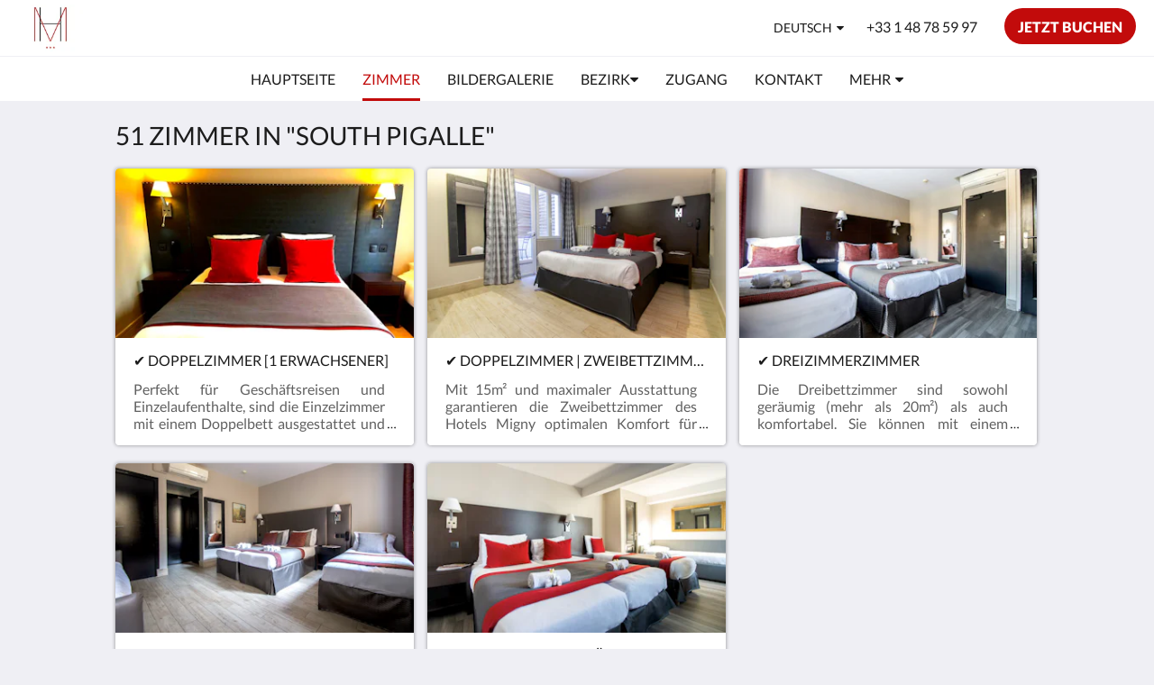

--- FILE ---
content_type: text/html
request_url: https://www.hotelmigny.com/de/zimmer-hotel-migny-paris.html
body_size: 9408
content:
<!doctype html><html lang="de" class="no-js"><head prefix="og: http://ogp.me/ns#"><meta charset="utf-8"><meta http-equiv="X-UA-Compatible" content="IE=edge"><meta name="viewport" content="width=device-width, initial-scale=1, maximum-scale=5"><link rel="icon" type="image/x-icon" href="//webbox-assets.siteminder.com/assets/images/favicon-home.ico"><title>Zimmer | Hotel Migny | Hotel Migny Opéra Montmartre</title><link rel="canonical" href="https://www.hotelmigny.com/de/zimmer-hotel-migny-paris.html"><link rel="alternate" hreflang="en" href="https://www.hotelmigny.com/rooms-Hotel-Migny-Paris.html"><link rel="alternate" hreflang="fr" href="https://www.hotelmigny.com/fr/chambres-hotel-migny-paris.html"><link rel="alternate" hreflang="de" href="https://www.hotelmigny.com/de/zimmer-hotel-migny-paris.html"><link rel="alternate" hreflang="it" href="https://www.hotelmigny.com/it/camere-hotel-migny-parigi.html"><link rel="alternate" hreflang="ru" href="https://www.hotelmigny.com/ru/rooms.html"><link rel="alternate" hreflang="es" href="https://www.hotelmigny.com/es/habitaciones-hotel-migny-paris.html"><meta name="robots" content="index, follow"><meta name="author" content="Hotel Migny Opéra Montmartre"><meta name="description" content="Das Hotel Migny begrüßt Sie 24 Stunden am Tag im Herzen von &quot;South Pigalle&quot;. Entdecken Sie unsere komfortablen und 51 klimatisierten Zimmer für 1 bis 5 Pers."><meta name="keywords" content="hôtel Paris 9, hôtel Montmartre, hôtel Pigalle, hôtel Opéra Paris, hôtel proche Sacré-Cœur, hôtel proche Moulin Rouge, hôtel familial Paris, hôtel avec WiFi, hôtel petit-déjeuner, réserver hôtel Paris, best hotel in Paris"><meta property="og:title" content="Zimmer | Hotel Migny"><meta property="og:type" content="website"><meta name="og:description" content="Das Hotel Migny begrüßt Sie 24 Stunden am Tag im Herzen von &quot;South Pigalle&quot;. Entdecken Sie unsere komfortablen und 51 klimatisierten Zimmer für 1 bis 5 Pers."><meta name="og:site_name" content="www.hotelmigny.com"><meta property="og:locale:alternate" content="en"><meta property="og:locale:alternate" content="fr"><meta name="og:locale" content="de"><meta property="og:locale:alternate" content="it"><meta property="og:locale:alternate" content="ru"><meta property="og:locale:alternate" content="es"><meta property="og:url" content="https://www.hotelmigny.com/de/zimmer-hotel-migny-paris.html"><meta property="og:image" content="http://webbox.imgix.net/images/cwcmhcgsrqxdcwxn/9d0cbf67-a033-4c4b-9901-e4071e45cc16.jpg"><meta name="google-site-verification" content="mqtzVejrPXMFioLl-HZmUbeoLn0HXdMvNVyGuTv0meE"><style>
    :root {
        --color1: #C20B0B;
        --color1darken20: #9b0808;
        --color1lighten20:#e80d0d;
        --color1lighten10:#d50c0c;
        --color2: #ffffff;
    }
</style><link rel="stylesheet" href="//webbox-assets.siteminder.com/assets/themes/css/themeAllycolorPaletteCustom-b12dc44d2b2bc9fe1c72a09e4e0a21d3.css"><script defer>window.smcv=window.smcv||{},window.smcv.fireWhenReady=function(n,e){var r,c=0,i=setInterval(function(){try{20===++c&&(console.warn(n+" failed indefinitely. "),clearInterval(i)),r=n.split(".").reduce(function(n,e){return n[e]},window)}catch(e){console.info("retrying..."+c+" "+n)}void 0!==r&&(e(),clearInterval(i))},500)};</script><script>
    window.propertyId= "30c3577a-8114-11e5-a029-02602716bbb1";
</script><script>(function(w,d,s,l,i){w[l]=w[l]||[];w[l].push({'gtm.start':
            new Date().getTime(),event:'gtm.js'});var f=d.getElementsByTagName(s)[0],
        j=d.createElement(s),dl=l!='dataLayer'?'&l='+l:'';j.async=true;j.src=
        'https://www.googletagmanager.com/gtm.js?id='+i+dl;f.parentNode.insertBefore(j,f);
    })(window,document,'script','dataLayer','GTM-WD6VSBF');</script><script defer>
    function initMap() {}
</script><link rel="stylesheet" type="text/css" href="//cdn.jsdelivr.net/npm/swiper@4.0.7/dist/css/swiper.min.css"><link rel="stylesheet" type="text/css" href="//cdn.jsdelivr.net/npm/photoswipe@4.1.2/dist/photoswipe.css"><link rel="stylesheet" type="text/css" href="//cdn.jsdelivr.net/npm/photoswipe@4.1.2/dist/default-skin/default-skin.css"><script type="application/ld+json">{"@context":"http://schema.org","@type":"ItemList","itemListElement":[{"@type":"ListItem","position":1,"url":"https://www.hotelmigny.com/de/zimmer-hotel-migny-paris/doppelzimmer-1-erwachsener.html"},{"@type":"ListItem","position":2,"url":"https://www.hotelmigny.com/de/zimmer-hotel-migny-paris/doppelzimmer-zweibettzimmer.html"},{"@type":"ListItem","position":3,"url":"https://www.hotelmigny.com/de/zimmer-hotel-migny-paris/dreizimmerzimmer.html"},{"@type":"ListItem","position":4,"url":"https://www.hotelmigny.com/de/zimmer-hotel-migny-paris/vierbettzimmer.html"},{"@type":"ListItem","position":5,"url":"https://www.hotelmigny.com/de/zimmer-hotel-migny-paris/familienzimmer-fur-5-personen.html"}]}</script><script type="application/ld+json">{"@context": "http://schema.org","@type": "Hotel","description": "Hôtel Migny Opéra Montmartre - Offizielle Website© → Bester Garantiepreis ✅","hasMap": "https://maps.googleapis.com/maps/api/staticmap?zoom=15&center=48.88060122,2.33909346&size=1600x1200&sensor=false&markers=color:blue%7c48.88060122,2.33909346","address": {"@type": "PostalAddress","addressLocality": "Paris","addressRegion": "Pigalle","postalCode": "75009","streetAddress": "13 Rue Victor Massé","addressCountry": "France"},"geo": {"@type": "GeoCoordinates","latitude": 48.88060122,"longitude": 2.33909346},"telephone": "+33 1 48 78 59 97","url": "https://www.hotelmigny.com","name": "Hotel Migny Opéra Montmartre","starRating": { "@type": "Rating", "ratingValue" : "3.0" }}</script></head><body class="horizontal_logo themeAlly colorPaletteCustom typography1 buttonStyle3 page-rooms lang-de"><header class="navbar navbar-fixed-top navbar-main"><nav class="menu_button"><a href="#" id="menubutton" type="button" class="navbar-toggle" aria-haspopup="true" aria-controls="hamburgerMenu"><span class="sr-only">Toggle navigation</span><span class="icon-bar"></span><span class="icon-bar"></span><span class="icon-bar"></span></a><ul id="hamburgerMenu" role="menu" aria-labelledby="menubutton"><li role="presentation" class="menuitem-language-switcher"><a type="menuitem" class="btn-language-switcher" id="languageSwitcher-f01504e29bf94bcc889fd7b4f278d4ea" aria-haspopup="true" aria-controls="languageMenu-f01504e29bf94bcc889fd7b4f278d4ea"><span aria-labelledby="languageSwitcher-f01504e29bf94bcc889fd7b4f278d4ea" class="pull-left btn-language-switcher_label"><span class="languageCode">Deutsch</span></span></a><select name="ddlLanguages" id="ddlLanguages-f01504e29bf94bcc889fd7b4f278d4ea" class="languages-native-dropdown" onchange="switchLanguage(this)"><option value="/rooms-Hotel-Migny-Paris.html">English</option><option value="/fr/chambres-hotel-migny-paris.html">Français</option><option value="/de/zimmer-hotel-migny-paris.html" selected>Deutsch</option><option value="/it/camere-hotel-migny-parigi.html">Italiano</option><option value="/ru/rooms.html">Русский</option><option value="/es/habitaciones-hotel-migny-paris.html">Español</option></select><ul id="languageMenu-f01504e29bf94bcc889fd7b4f278d4ea" class="dropdown-menu language-dropdown-menu" aria-labelledby="languageSwitcher"><li class="language-dropdown-menu__item"><a class="language-dropdown-menu__item-link " hreflang="en" href="/rooms-Hotel-Migny-Paris.html"><span class="language-label">English</span></a></li><li class="language-dropdown-menu__item"><a class="language-dropdown-menu__item-link " hreflang="fr" href="/fr/chambres-hotel-migny-paris.html"><span class="language-label">Français</span></a></li><li class="language-dropdown-menu__item"><a class="language-dropdown-menu__item-link current" hreflang="de" href="/de/zimmer-hotel-migny-paris.html"><span class="language-label">Deutsch</span></a></li><li class="language-dropdown-menu__item"><a class="language-dropdown-menu__item-link " hreflang="it" href="/it/camere-hotel-migny-parigi.html"><span class="language-label">Italiano</span></a></li><li class="language-dropdown-menu__item"><a class="language-dropdown-menu__item-link " hreflang="ru" href="/ru/rooms.html"><span class="language-label">Русский</span></a></li><li class="language-dropdown-menu__item"><a class="language-dropdown-menu__item-link " hreflang="es" href="/es/habitaciones-hotel-migny-paris.html"><span class="language-label">Español</span></a></li></ul></li><li role="presentation" class=" "><a role="menuitem" tabindex="0" href="/de/index.html"><span tabindex="-1">Hauptseite</span></a></li><li role="presentation" class=" active"><a role="menuitem" tabindex="0" href="/de/zimmer-hotel-migny-paris.html"><span tabindex="-1">Zimmer</span></a></li><li role="presentation" class=" "><a role="menuitem" tabindex="0" href="/de/bildergalerie-hotel-migny-paris.html"><span tabindex="-1">Bildergalerie</span></a></li><li role="presentation" class=" "><a role="menuitem" tabindex="0" href="/de/bezirk-hotel-migny-paris.html"><span tabindex="-1">Bezirk</span></a></li><li role="presentation" class=" "><a role="menuitem" tabindex="0" href="/de/wie-anmelden-hotel-migny-paris.html"><span tabindex="-1">Zugang</span></a></li><li role="presentation" class=" "><a role="menuitem" tabindex="0" href="/de/kontakt-hotel-migny-paris.html"><span tabindex="-1">Kontakt</span></a></li><li role="presentation" class="hidden-md hidden-lg "><a role="menuitem" tabindex="0" href="/de/karte.html"><span tabindex="-1">KARTE HOTEL MIGNY PARIS</span></a></li><li role="presentation" class="hidden-md hidden-lg "><a role="menuitem" tabindex="0" href="/de/questions.html"><span tabindex="-1">HÄUFIG GESTELLTE FRAGEN❓</span></a></li><li role="presentation" class="hidden-md hidden-lg "><a role="menuitem" tabindex="0" href="/de/blog.html"><span tabindex="-1">Blog</span></a></li><li class="more-link visible-md visible-lg visible-md visible-lg visible-md visible-lg"><a href="#" role="menuitem" aria-haspopup="true" aria-expanded="false" tabindex="0"><span tabindex="-1"> Mehr <i class="fa fa-caret-down" aria-hidden="true"></i></span></a><ul role="menu" aria-label="Mehr"><li role="presentation" class="visible-md visible-lg "><a role="menuitem" tabindex="0" href="/de/karte.html"><span tabindex="-1">KARTE HOTEL MIGNY PARIS</span></a></li><li role="presentation" class="visible-md visible-lg "><a role="menuitem" tabindex="0" href="/de/questions.html"><span tabindex="-1">HÄUFIG GESTELLTE FRAGEN❓</span></a></li><li role="presentation" class="visible-md visible-lg "><a role="menuitem" tabindex="0" href="/de/blog.html"><span tabindex="-1">Blog</span></a></li></ul></li></ul></nav><div class="logo logo--landscape"><a href="/de/index.html"><picture class="visible-xs logo-xs"><source data-srcset="//webbox.imgix.net/images/cwcmhcgsrqxdcwxn/2411aec1-fb4d-48ed-8384-fb9a8238959c.jpg?auto=format,compress&amp;fit=crop&amp;crop=entropy&amp;h=34&amp;q=55 1x, //webbox.imgix.net/images/cwcmhcgsrqxdcwxn/2411aec1-fb4d-48ed-8384-fb9a8238959c.jpg?auto=format,compress&amp;fit=crop&amp;crop=entropy&amp;h=34&amp;dpr=2&amp;q=20 2x"><img class="logo-img visible-xs lazyload" src="//webbox.imgix.net/images/cwcmhcgsrqxdcwxn/2411aec1-fb4d-48ed-8384-fb9a8238959c.jpg?auto=format,compress&amp;fit=crop&amp;crop=entropy&amp;h=34&amp;q=55" alt="Hotel Migny Opéra Montmartre"></picture><picture class="hidden-xs logo-md"><source data-srcset="//webbox.imgix.net/images/cwcmhcgsrqxdcwxn/2411aec1-fb4d-48ed-8384-fb9a8238959c.jpg?auto=format,compress&amp;fit=crop&amp;crop=entropy&amp;h=80&amp;q=55 1x, //webbox.imgix.net/images/cwcmhcgsrqxdcwxn/2411aec1-fb4d-48ed-8384-fb9a8238959c.jpg?auto=format,compress&amp;fit=crop&amp;crop=entropy&amp;h=80&amp;dpr=2&amp;q=20 2x"><img class="logo-img hidden-xs lazyload" src="//webbox.imgix.net/images/cwcmhcgsrqxdcwxn/2411aec1-fb4d-48ed-8384-fb9a8238959c.jpg?auto=format,compress&amp;fit=crop&amp;crop=entropy&amp;h=80&amp;q=55" alt="Hotel Migny Opéra Montmartre"></picture></a></div><div class="navbar-right"><div class="dropdown language-switcher-wrapper"><button type="button" class="btn-language-switcher" id="languageSwitcher-60a22526f3184e0aaf165a1755d1d32d" data-toggle="dropdown" aria-haspopup="true" aria-controls="languageMenu-60a22526f3184e0aaf165a1755d1d32d" tabindex="0"><span tabindex="-1"><span aria-labelledby="languageSwitcher-60a22526f3184e0aaf165a1755d1d32d" aria-label="Deutsch" class="pull-left btn-language-switcher_label"><span class="languageCode">Deutsch</span></span></span></button><select name="ddlLanguages" id="ddlLanguages-60a22526f3184e0aaf165a1755d1d32d" class="languages-native-dropdown" onchange="switchLanguage(this)"><option value="/rooms-Hotel-Migny-Paris.html">English</option><option value="/fr/chambres-hotel-migny-paris.html">Français</option><option value="/de/zimmer-hotel-migny-paris.html" selected>Deutsch</option><option value="/it/camere-hotel-migny-parigi.html">Italiano</option><option value="/ru/rooms.html">Русский</option><option value="/es/habitaciones-hotel-migny-paris.html">Español</option></select><ul id="languageMenu-60a22526f3184e0aaf165a1755d1d32d" class="dropdown-menu language-dropdown-menu" aria-labelledby="languageSwitcher"><li class="language-dropdown-menu__item"><a class="language-dropdown-menu__item-link " hreflang="en" href="/rooms-Hotel-Migny-Paris.html"><span class="language-label">English</span></a></li><li class="language-dropdown-menu__item"><a class="language-dropdown-menu__item-link " hreflang="fr" href="/fr/chambres-hotel-migny-paris.html"><span class="language-label">Français</span></a></li><li class="language-dropdown-menu__item"><a class="language-dropdown-menu__item-link current" hreflang="de" href="/de/zimmer-hotel-migny-paris.html"><span class="language-label">Deutsch</span></a></li><li class="language-dropdown-menu__item"><a class="language-dropdown-menu__item-link " hreflang="it" href="/it/camere-hotel-migny-parigi.html"><span class="language-label">Italiano</span></a></li><li class="language-dropdown-menu__item"><a class="language-dropdown-menu__item-link " hreflang="ru" href="/ru/rooms.html"><span class="language-label">Русский</span></a></li><li class="language-dropdown-menu__item"><a class="language-dropdown-menu__item-link " hreflang="es" href="/es/habitaciones-hotel-migny-paris.html"><span class="language-label">Español</span></a></li></ul></div><a href="tel:+33 1 48 78 59 97" class="btn header-contact--btn visible-xs visible-md" tabindex="0" aria-label="Kontaktieren Sie uns: +33 1 48 78 59 97"><span tabindex="-1"><span class="fa fa-phone hidden-lg"></span></span></a><a href="tel:+33 1 48 78 59 97" class="btn header-contact--link hidden-xs hidden-md" tabindex="0"><span tabindex="-1"> +33 1 48 78 59 97 </span></a><div role="dialog" id="contactModal" aria-labelledby="contactModalLabel" aria-modal="true" class="hidden"><div class="modal-header"><button class="close" aria-label="Close" onclick="closeDialog(this)" tabindex="0"><span tabindex="-1"><i class="fa fa-close" aria-hidden="true"></i></span></button><h2 id="contactModalLabel">Kontaktieren Sie uns</h2></div><div class="modal-body"><div class="modal-body_number"><h3 class="modal-body_label">Telefonnummer 1</h3><a href="tel:+33 1 48 78 59 97" class="modal-body_link">+33 1 48 78 59 97</a></div></div></div><form class="booking-button-form text-center" action="https://app.thebookingbutton.com/properties/mignyoperadirect" method="GET" autocomplete="off"><input type="hidden" name="locale" value="de"><input type="hidden" name="referrer" value="canvas"><button type="submit" class="btn btn-primary navbar-btn navbar-booking-btn " tabindex="0"><span tabindex="-1">Jetzt Buchen</span></button></form></div></header><a href="#afterNavAnchor" data-scroll class="skip-link">Navigationsleiste überspringen</a><nav class="navbar-links"><ul id="menubar" role="menubar"><li role="presentation" class=" "><a role="menuitem" tabindex="0" href="/de/index.html"><span tabindex="-1">Hauptseite</span></a></li><li role="presentation" class=" active"><a role="menuitem" tabindex="0" href="/de/zimmer-hotel-migny-paris.html"><span tabindex="-1">Zimmer</span></a></li><li role="presentation" class=" "><a role="menuitem" tabindex="0" href="/de/bildergalerie-hotel-migny-paris.html"><span tabindex="-1">Bildergalerie</span></a></li><li class=" has-children"><a href="/de/bezirk-hotel-migny-paris.html" role="menuitem" aria-haspopup="true" aria-expanded="false" tabindex="0" class="subnav-item"><span tabindex="-1">Bezirk <i class="fa fa-caret-down" aria-hidden="true"></i></span></a><ul role="menu" aria-label="Bezirk"><li role="presentation" class=""><a role="menuitem" href="/de/bezirk-hotel-migny-paris/pigalle.html"><span tabindex="-1">Pigalle</span></a></li><li role="presentation" class=""><a role="menuitem" href="/de/bezirk-hotel-migny-paris/boulangerien-brunch.html"><span tabindex="-1">Boulangeries - Brunch</span></a></li><li role="presentation" class=""><a role="menuitem" href="/de/bezirk-hotel-migny-paris/restaurants.html"><span tabindex="-1">Restaurants</span></a></li><li role="presentation" class=""><a role="menuitem" href="/de/bezirk-hotel-migny-paris/bars-kneipen.html"><span tabindex="-1">Bars - Kneipen</span></a></li><li role="presentation" class=""><a role="menuitem" href="/de/bezirk-hotel-migny-paris/einkaufen.html"><span tabindex="-1">Einkaufen</span></a></li><li role="presentation" class=""><a role="menuitem" href="/de/bezirk-hotel-migny-paris/parks-garten.html"><span tabindex="-1">Parks &amp; Gärten</span></a></li><li role="presentation" class=""><a role="menuitem" href="/de/bezirk-hotel-migny-paris/parkhauser.html"><span tabindex="-1">Parkhäuser</span></a></li><li role="presentation" class=""><a role="menuitem" href="/de/bezirk-hotel-migny-paris/karte.html"><span tabindex="-1">Karte von Paris</span></a></li></ul></li><li role="presentation" class=" "><a role="menuitem" tabindex="0" href="/de/wie-anmelden-hotel-migny-paris.html"><span tabindex="-1">Zugang</span></a></li><li role="presentation" class=" "><a role="menuitem" tabindex="0" href="/de/kontakt-hotel-migny-paris.html"><span tabindex="-1">Kontakt</span></a></li><li role="presentation" class="hidden-md hidden-lg "><a role="menuitem" tabindex="0" href="/de/karte.html"><span tabindex="-1">KARTE HOTEL MIGNY PARIS</span></a></li><li role="presentation" class="hidden-md hidden-lg "><a role="menuitem" tabindex="0" href="/de/questions.html"><span tabindex="-1">HÄUFIG GESTELLTE FRAGEN❓</span></a></li><li role="presentation" class="hidden-md hidden-lg "><a role="menuitem" tabindex="0" href="/de/blog.html"><span tabindex="-1">Blog</span></a></li><li class="more-link visible-md visible-lg visible-md visible-lg visible-md visible-lg"><a href="#" role="menuitem" aria-haspopup="true" aria-expanded="false" tabindex="0"><span tabindex="-1"> Mehr <i class="fa fa-caret-down" aria-hidden="true"></i></span></a><ul role="menu" aria-label="Mehr"><li role="presentation" class="visible-md visible-lg "><a role="menuitem" tabindex="0" href="/de/karte.html"><span tabindex="-1">KARTE HOTEL MIGNY PARIS</span></a></li><li role="presentation" class="visible-md visible-lg "><a role="menuitem" tabindex="0" href="/de/questions.html"><span tabindex="-1">HÄUFIG GESTELLTE FRAGEN❓</span></a></li><li role="presentation" class="visible-md visible-lg "><a role="menuitem" tabindex="0" href="/de/blog.html"><span tabindex="-1">Blog</span></a></li></ul></li></ul></nav><div id="afterNavAnchor" class="skip-to" tabindex="-1"></div><main><div id="content"><section class="standard-list-page room-types-list-page"><header class="header"><h1 class="page-header"><span class="page-header_title">51 ZIMMER IN "SOUTH PIGALLE"</span><a href="/de/index.html" class="backlink visible-xs"><i class="fa fa-angle-left" aria-label="Zur vorherigen Seite"></i></a></h1></header><section class="room-types-promo container"><div class="room-types swiper-container swiper-disabled"><ul class="swiper-wrapper"><li class="swiper-slide swiper-slide--odd"><a class="standard-promo-image" href="/de/zimmer-hotel-migny-paris/doppelzimmer-1-erwachsener.html"><figure><picture class="card-image card-image--room"><source media="(max-width: 425px)" data-srcset="//webbox.imgix.net/images/cwcmhcgsrqxdcwxn/5676981a-6c32-4fa1-b736-42829ae5f581.jpg?auto=format,compress&amp;fit=crop&amp;crop=entropy&amp;w=335&amp;h=190&amp;q=55 1x, //webbox.imgix.net/images/cwcmhcgsrqxdcwxn/5676981a-6c32-4fa1-b736-42829ae5f581.jpg?auto=format,compress&amp;fit=crop&amp;crop=entropy&amp;w=335&amp;h=190&amp;dpr=2&amp;q=20 2x"><source media="(min-width: 426px)" data-srcset="//webbox.imgix.net/images/cwcmhcgsrqxdcwxn/5676981a-6c32-4fa1-b736-42829ae5f581.jpg?auto=format,compress&amp;fit=crop&amp;crop=entropy&amp;w=350&amp;h=200&amp;q=55 1x, //webbox.imgix.net/images/cwcmhcgsrqxdcwxn/5676981a-6c32-4fa1-b736-42829ae5f581.jpg?auto=format,compress&amp;fit=crop&amp;crop=entropy&amp;w=350&amp;h=200&amp;dpr=2&amp;q=20 2x"><source media="(min-width: 1064px)" data-srcset="//webbox.imgix.net/images/cwcmhcgsrqxdcwxn/5676981a-6c32-4fa1-b736-42829ae5f581.jpg?auto=format,compress&amp;fit=crop&amp;crop=entropy&amp;w=344&amp;h=190&amp;q=55 1x, //webbox.imgix.net/images/cwcmhcgsrqxdcwxn/5676981a-6c32-4fa1-b736-42829ae5f581.jpg?auto=format,compress&amp;fit=crop&amp;crop=entropy&amp;w=344&amp;h=190&amp;dpr=2&amp;q=20 2x"><img src="[data-uri]" class="lazyload" alt="✔️ DOPPELZIMMER [1 ERWACHSENER]" aria-hidden="true"></picture><figcaption><strong class="display-name">✔️ DOPPELZIMMER [1 ERWACHSENER]</strong><div class="ellipsis"> Perfekt für Geschäftsreisen und Einzelaufenthalte, sind die Einzelzimmer mit einem Doppelbett ausgestattet und bieten eine komfortable Fläche von etwas über 12m².Unsere Badezimmer mit Badewanne oder Dusche sind mit einem Haartrockner und maßgeschneiderten Pflegeprodukten ausgestattet.Reversible Klimaanlage mit TemperaturregelungKostenlose Wi-Fi-VerbindungMini-KühlschrankLCD-Satellitenfernseher mit 55 KanälenTresorKaffee/Tee-TablettWeckerDoppelt verglaste FensterSchreibtischBadezimmer mit DuscheHaartrockner 1600W&nbsp; </div></figcaption></figure></a></li><li class="swiper-slide swiper-slide--even"><a class="standard-promo-image" href="/de/zimmer-hotel-migny-paris/doppelzimmer-zweibettzimmer.html"><figure><picture class="card-image card-image--room"><source media="(max-width: 425px)" data-srcset="//webbox.imgix.net/images/cwcmhcgsrqxdcwxn/b58e20a7-7fd5-4686-9907-8272c3652406.jpg?auto=format,compress&amp;fit=crop&amp;crop=entropy&amp;w=335&amp;h=190&amp;q=55 1x, //webbox.imgix.net/images/cwcmhcgsrqxdcwxn/b58e20a7-7fd5-4686-9907-8272c3652406.jpg?auto=format,compress&amp;fit=crop&amp;crop=entropy&amp;w=335&amp;h=190&amp;dpr=2&amp;q=20 2x"><source media="(min-width: 426px)" data-srcset="//webbox.imgix.net/images/cwcmhcgsrqxdcwxn/b58e20a7-7fd5-4686-9907-8272c3652406.jpg?auto=format,compress&amp;fit=crop&amp;crop=entropy&amp;w=350&amp;h=200&amp;q=55 1x, //webbox.imgix.net/images/cwcmhcgsrqxdcwxn/b58e20a7-7fd5-4686-9907-8272c3652406.jpg?auto=format,compress&amp;fit=crop&amp;crop=entropy&amp;w=350&amp;h=200&amp;dpr=2&amp;q=20 2x"><source media="(min-width: 1064px)" data-srcset="//webbox.imgix.net/images/cwcmhcgsrqxdcwxn/b58e20a7-7fd5-4686-9907-8272c3652406.jpg?auto=format,compress&amp;fit=crop&amp;crop=entropy&amp;w=344&amp;h=190&amp;q=55 1x, //webbox.imgix.net/images/cwcmhcgsrqxdcwxn/b58e20a7-7fd5-4686-9907-8272c3652406.jpg?auto=format,compress&amp;fit=crop&amp;crop=entropy&amp;w=344&amp;h=190&amp;dpr=2&amp;q=20 2x"><img src="[data-uri]" class="lazyload" alt="✔️ DOPPELZIMMER | ZWEIBETTZIMMER" aria-hidden="true"></picture><figcaption><strong class="display-name">✔️ DOPPELZIMMER | ZWEIBETTZIMMER</strong><div class="ellipsis"> Mit 15m² und maximaler Ausstattung garantieren die Zweibettzimmer des Hotels Migny optimalen Komfort für jeden Gast. Sie sind in den Versionen Double (1 Doppelbett 160) oder Twin (2 Einzelbetten) erhältlich.Unsere Badezimmer mit Badewanne oder Dusche sind mit einem Haartrockner und maßgeschneiderten Pflegeprodukten ausgestattet.Reversible Klimaanlage mit TemperaturregelungKostenlose Wi-Fi-VerbindungMini-KühlschrankLCD-Satellitenfernseher mit 55 KanälenTresorKaffee/Tee-TablettWeckerDoppelt verglaste FensterSchreibtischBadezimmer mit DuscheHaartrockner 1600W&nbsp; </div></figcaption></figure></a></li><li class="swiper-slide swiper-slide--odd"><a class="standard-promo-image" href="/de/zimmer-hotel-migny-paris/dreizimmerzimmer.html"><figure><picture class="card-image card-image--room"><source media="(max-width: 425px)" data-srcset="//webbox.imgix.net/images/cwcmhcgsrqxdcwxn/a29cb329-67da-4fa0-8553-e8156f5e93e4.jpg?auto=format,compress&amp;fit=crop&amp;crop=entropy&amp;w=335&amp;h=190&amp;q=55 1x, //webbox.imgix.net/images/cwcmhcgsrqxdcwxn/a29cb329-67da-4fa0-8553-e8156f5e93e4.jpg?auto=format,compress&amp;fit=crop&amp;crop=entropy&amp;w=335&amp;h=190&amp;dpr=2&amp;q=20 2x"><source media="(min-width: 426px)" data-srcset="//webbox.imgix.net/images/cwcmhcgsrqxdcwxn/a29cb329-67da-4fa0-8553-e8156f5e93e4.jpg?auto=format,compress&amp;fit=crop&amp;crop=entropy&amp;w=350&amp;h=200&amp;q=55 1x, //webbox.imgix.net/images/cwcmhcgsrqxdcwxn/a29cb329-67da-4fa0-8553-e8156f5e93e4.jpg?auto=format,compress&amp;fit=crop&amp;crop=entropy&amp;w=350&amp;h=200&amp;dpr=2&amp;q=20 2x"><source media="(min-width: 1064px)" data-srcset="//webbox.imgix.net/images/cwcmhcgsrqxdcwxn/a29cb329-67da-4fa0-8553-e8156f5e93e4.jpg?auto=format,compress&amp;fit=crop&amp;crop=entropy&amp;w=344&amp;h=190&amp;q=55 1x, //webbox.imgix.net/images/cwcmhcgsrqxdcwxn/a29cb329-67da-4fa0-8553-e8156f5e93e4.jpg?auto=format,compress&amp;fit=crop&amp;crop=entropy&amp;w=344&amp;h=190&amp;dpr=2&amp;q=20 2x"><img src="[data-uri]" class="lazyload" alt="✔️ DREIZIMMERZIMMER" aria-hidden="true"></picture><figcaption><strong class="display-name">✔️ DREIZIMMERZIMMER</strong><div class="ellipsis"> Die Dreibettzimmer sind sowohl geräumig (mehr als 20m²) als auch komfortabel. Sie können mit einem Doppelbett 160 und einem Einzelbett oder drei Einzelbetten ausgestattet werden. Vergessen Sie nicht, uns Ihre Präferenzen mitzuteilen, wenn Sie Ihre Reservierung vornehmen.Unsere Badezimmer mit Badewanne oder Dusche sind mit einem Haartrockner und maßgeschneiderten Pflegeprodukten ausgestattet.Reversible Klimaanlage mit TemperaturregelungKostenlose Wi-Fi-VerbindungMini-KühlschrankLCD-Satellitenfernseher mit 55 KanälenTresorKaffee/Tee-TablettWeckerDoppelt verglaste FensterSchreibtischBadezimmer mit DuscheHaartrockner 1600W&nbsp; </div></figcaption></figure></a></li><li class="swiper-slide swiper-slide--even"><a class="standard-promo-image" href="/de/zimmer-hotel-migny-paris/vierbettzimmer.html"><figure><picture class="card-image card-image--room"><source media="(max-width: 425px)" data-srcset="//webbox.imgix.net/images/cwcmhcgsrqxdcwxn/1ae1165f-7031-4683-b26a-9973284f0b32.jpg?auto=format,compress&amp;fit=crop&amp;crop=entropy&amp;w=335&amp;h=190&amp;q=55 1x, //webbox.imgix.net/images/cwcmhcgsrqxdcwxn/1ae1165f-7031-4683-b26a-9973284f0b32.jpg?auto=format,compress&amp;fit=crop&amp;crop=entropy&amp;w=335&amp;h=190&amp;dpr=2&amp;q=20 2x"><source media="(min-width: 426px)" data-srcset="//webbox.imgix.net/images/cwcmhcgsrqxdcwxn/1ae1165f-7031-4683-b26a-9973284f0b32.jpg?auto=format,compress&amp;fit=crop&amp;crop=entropy&amp;w=350&amp;h=200&amp;q=55 1x, //webbox.imgix.net/images/cwcmhcgsrqxdcwxn/1ae1165f-7031-4683-b26a-9973284f0b32.jpg?auto=format,compress&amp;fit=crop&amp;crop=entropy&amp;w=350&amp;h=200&amp;dpr=2&amp;q=20 2x"><source media="(min-width: 1064px)" data-srcset="//webbox.imgix.net/images/cwcmhcgsrqxdcwxn/1ae1165f-7031-4683-b26a-9973284f0b32.jpg?auto=format,compress&amp;fit=crop&amp;crop=entropy&amp;w=344&amp;h=190&amp;q=55 1x, //webbox.imgix.net/images/cwcmhcgsrqxdcwxn/1ae1165f-7031-4683-b26a-9973284f0b32.jpg?auto=format,compress&amp;fit=crop&amp;crop=entropy&amp;w=344&amp;h=190&amp;dpr=2&amp;q=20 2x"><img src="[data-uri]" class="lazyload" alt="✔️ VIERBETTZIMMER" aria-hidden="true"></picture><figcaption><strong class="display-name">✔️ VIERBETTZIMMER</strong><div class="ellipsis"> Klimatisiert und perfekt ausgestattet, sind die Vierbettzimmer von vorteilhafter Größe (ca. 25 m²) und bieten ihren Bewohnern ein konzentriertes Maß an Komfort. Sie können zwischen 4 Einzelbetten oder 1 Doppelbett 160 und 2 Einzelbetten wählen.Unsere Badezimmer mit Badewanne oder Dusche sind mit einem Haartrockner und maßgeschneiderten Pflegeprodukten ausgestattet.Reversible Klimaanlage mit TemperaturregelungKostenlose Wi-Fi-VerbindungMini-KühlschrankLCD-Satellitenfernseher mit 55 KanälenTresorKaffee/Tee-TablettWeckerDoppelt verglaste FensterSchreibtischBadezimmer mit DuscheHaartrockner 1600W&nbsp; </div></figcaption></figure></a></li><li class="swiper-slide swiper-slide--odd"><a class="standard-promo-image" href="/de/zimmer-hotel-migny-paris/familienzimmer-fur-5-personen.html"><figure><picture class="card-image card-image--room"><source media="(max-width: 425px)" data-srcset="//webbox.imgix.net/images/cwcmhcgsrqxdcwxn/1b46497c-b27b-4b67-bd3c-49bbcf578577.jpg?auto=format,compress&amp;fit=crop&amp;crop=entropy&amp;w=335&amp;h=190&amp;q=55 1x, //webbox.imgix.net/images/cwcmhcgsrqxdcwxn/1b46497c-b27b-4b67-bd3c-49bbcf578577.jpg?auto=format,compress&amp;fit=crop&amp;crop=entropy&amp;w=335&amp;h=190&amp;dpr=2&amp;q=20 2x"><source media="(min-width: 426px)" data-srcset="//webbox.imgix.net/images/cwcmhcgsrqxdcwxn/1b46497c-b27b-4b67-bd3c-49bbcf578577.jpg?auto=format,compress&amp;fit=crop&amp;crop=entropy&amp;w=350&amp;h=200&amp;q=55 1x, //webbox.imgix.net/images/cwcmhcgsrqxdcwxn/1b46497c-b27b-4b67-bd3c-49bbcf578577.jpg?auto=format,compress&amp;fit=crop&amp;crop=entropy&amp;w=350&amp;h=200&amp;dpr=2&amp;q=20 2x"><source media="(min-width: 1064px)" data-srcset="//webbox.imgix.net/images/cwcmhcgsrqxdcwxn/1b46497c-b27b-4b67-bd3c-49bbcf578577.jpg?auto=format,compress&amp;fit=crop&amp;crop=entropy&amp;w=344&amp;h=190&amp;q=55 1x, //webbox.imgix.net/images/cwcmhcgsrqxdcwxn/1b46497c-b27b-4b67-bd3c-49bbcf578577.jpg?auto=format,compress&amp;fit=crop&amp;crop=entropy&amp;w=344&amp;h=190&amp;dpr=2&amp;q=20 2x"><img src="[data-uri]" class="lazyload" alt="✔️ FAMILIENZIMMER FÜR 5 PERSONEN" aria-hidden="true"></picture><figcaption><strong class="display-name">✔️ FAMILIENZIMMER FÜR 5 PERSONEN</strong><div class="ellipsis"> Nur wenige Pariser Hotels bieten Zimmer für 5 Personen an! Die Familienzimmer im Hotel Migny haben eine Fläche von mehr als 30m² und sind in der Regel mit einem Doppelbett 160 und 3 Einzelbetten ausgestattet: ideal für Familien oder mit 5 Einzelbetten. Zögern Sie nicht, uns Ihre Präferenzen mitzuteilen, wenn Sie Ihre Reservierung vornehmen.Unsere Badezimmer mit Badewanne oder Dusche sind mit einem Haartrockner und maßgeschneiderten Pflegeprodukten ausgestattet.Reversible Klimaanlage mit TemperaturregelungKostenlose Wi-Fi-VerbindungMini-KühlschrankLCD-Satellitenfernseher mit 55 KanälenTresorKaffee/Tee-TablettWeckerDoppelt verglaste FensterSchreibtischBadezimmer mit DuscheHaartrockner 1600W&nbsp; </div></figcaption></figure></a></li></ul></div></section></section></div><div id="footer"><footer><div class="container"><section class="section section-address" id="footer-address"><address class="address"><h4 class="section-name">Hotel Migny Opéra Montmartre</h4><div class="wrapper"><a href="//maps.google.com/maps/place/Hotel+Migny+Op%C3%A9ra+Montmartre/@48.88060122,2.33909346,18z" aria-label="Google Maps - Öffnet ein neues Fenster" target="_blank" rel="noopener" class="contact-tile"><i class="fa fa-map"></i><div class="wrapper"><span class="itemprop"> 13 Rue Victor Massé<br> Paris Pigalle 75009<br> France </span></div></a><a href="tel:+33 1 48 78 59 97" class="contact-tile"><i class="fa fa-phone"></i><div class="wrapper"><span class="itemprop">+33 1 48 78 59 97</span></div></a><a href="mailto:contact@hotelmigny.com" class="contact-tile"><i class="fa fa-envelope"></i><div class="wrapper"><span class="itemprop">contact@hotelmigny.com</span></div></a></div></address></section><div class="section section-links" id="footer-pages"><section id="footer-pages1"><h4 class="section-name accordion-button" id="tab1" aria-selected="false" aria-controls="panel1" aria-expanded="false" role="tab" tabindex="0"><span tabindex="-1">OFFIZIELLE WEBSITE ©</span></h4><div id="panel1" class="panel accordion" aria-labelledby="tab2" aria-hidden="true" role="tabpanel"><ul><li><a href="/de/index.html">Hauptseite</a></li><li><a href="/de/angebote-hotel-migny-paris.html">Angebote</a></li><li><a href="/de/zimmer-hotel-migny-paris.html">Zimmer</a></li><li><a href="/de/bildergalerie-hotel-migny-paris.html">Bildergalerie</a></li><li><a href="/de/bezirk-hotel-migny-paris.html">Bezirk</a></li><li><a href="/de/kontakt-hotel-migny-paris.html">Kontakt</a></li><li><a href="/de/wie-anmelden-hotel-migny-paris.html">Zugang</a></li><li><a href="/de/kundenbewertungen-hotel-migny-paris.html">Kundenbewertungen</a></li><li><a href="/de/dienste-hotel-migny-paris.html">Dienste</a></li><li><a href="/de/rue-victor-masse-hotel-migny-paris.html">Rue Victor Massé</a></li><li><a href="/de/hoteltransfer-hotel-migny-paris.html">Hoteltransfer</a></li><li><a href="/de/konferenzraum-hotel-migny-paris.html">Konferenzraum</a></li><li><a href="/de/ein-buro-in-paris-mieten-hotel-migny-paris.html">Ein Büro in Paris mieten</a></li><li><a href="/de/haftungsausschluss-hotel-migny-paris.html">Haftungsausschluss</a></li><li><a href="/de/verkaufsbedingungen.html">Verkaufsbedingungen</a></li><li><a href="/de/bezirk-hotel-migny-paris/parkhauser.html">Parkhäuser</a></li><li><a href="/de/paris-groups-hotel-migny-paris.html">Gruppe in Paris</a></li><li><a href="/de/karte.html">KARTE HOTEL MIGNY PARIS</a></li><li><a href="/de/blog.html">Blog</a></li></ul></div></section></div><section class="section section-social" id="footer-social-media"><h4 class="section-name">Soziale Medien</h4><ul class="list-unstyled social-media-links"><li><a href="https://www.facebook.com/HOTELMIGNYPARIS/" target="_blank" rel="noopener" aria-label="FACEBOOK HOTEL MIGNY - Öffnet ein neues Fenster"><i class="lazyload social-icon facebook-icon"></i></a></li><li><a href="https://www.instagram.com/hotelmignyparis/" target="_blank" rel="noopener" aria-label="INSTAGRAM HOTEL MIGNY PARIS - Öffnet ein neues Fenster"><i class="lazyload social-icon instagram-icon"></i></a></li><li><a href="https://x.com/hotelmignyparis" target="_blank" rel="noopener" aria-label="TWITTER HOTEL MIGNY - Öffnet ein neues Fenster"><i class="lazyload social-icon twitter-icon"></i></a></li></ul></section><section class="section section-language" id="language-switcher"><a type="menuitem" class="btn-language-switcher" id="languageSwitcher-fee312cf514a4840aeed51bed5be7207" aria-haspopup="true" aria-controls="languageMenu-fee312cf514a4840aeed51bed5be7207"><span aria-labelledby="languageSwitcher-fee312cf514a4840aeed51bed5be7207" class="pull-left btn-language-switcher_label"><span class="languageCode">Deutsch</span></span></a><select name="ddlLanguages" id="ddlLanguages-fee312cf514a4840aeed51bed5be7207" class="languages-native-dropdown" onchange="switchLanguage(this)"><option value="/rooms-Hotel-Migny-Paris.html">English</option><option value="/fr/chambres-hotel-migny-paris.html">Français</option><option value="/de/zimmer-hotel-migny-paris.html" selected>Deutsch</option><option value="/it/camere-hotel-migny-parigi.html">Italiano</option><option value="/ru/rooms.html">Русский</option><option value="/es/habitaciones-hotel-migny-paris.html">Español</option></select><ul id="languageMenu-fee312cf514a4840aeed51bed5be7207" class="dropdown-menu language-dropdown-menu" aria-labelledby="languageSwitcher"><li class="language-dropdown-menu__item"><a class="language-dropdown-menu__item-link " hreflang="en" href="/rooms-Hotel-Migny-Paris.html"><span class="language-label">English</span></a></li><li class="language-dropdown-menu__item"><a class="language-dropdown-menu__item-link " hreflang="fr" href="/fr/chambres-hotel-migny-paris.html"><span class="language-label">Français</span></a></li><li class="language-dropdown-menu__item"><a class="language-dropdown-menu__item-link current" hreflang="de" href="/de/zimmer-hotel-migny-paris.html"><span class="language-label">Deutsch</span></a></li><li class="language-dropdown-menu__item"><a class="language-dropdown-menu__item-link " hreflang="it" href="/it/camere-hotel-migny-parigi.html"><span class="language-label">Italiano</span></a></li><li class="language-dropdown-menu__item"><a class="language-dropdown-menu__item-link " hreflang="ru" href="/ru/rooms.html"><span class="language-label">Русский</span></a></li><li class="language-dropdown-menu__item"><a class="language-dropdown-menu__item-link " hreflang="es" href="/es/habitaciones-hotel-migny-paris.html"><span class="language-label">Español</span></a></li></ul></section></div><div class="common-footer-wrapper"><div class="container common-footer"><div class="common-footer"><span class="section-name copyright-text"><span class="fa fa-copyright"></span><span class="fa-copyright__year"></span> All rights reserved</span><div class="footer-languages"><div class="languages"><a id="en" class="btn-lang" aria-label="English" href="/rooms-Hotel-Migny-Paris.html"><span>English</span></a><a id="fr" class="btn-lang" aria-label="French" href="/fr/chambres-hotel-migny-paris.html"><span>Français</span></a><a id="de" class="btn-lang" aria-label="German" href="/de/zimmer-hotel-migny-paris.html"><span>Deutsch</span></a><a id="it" class="btn-lang" aria-label="Italian" href="/it/camere-hotel-migny-parigi.html"><span>Italiano</span></a><a id="ru" class="btn-lang" aria-label="Russian" href="/ru/rooms.html"><span>Русский</span></a><a id="es" class="btn-lang" aria-label="Spanish" href="/es/habitaciones-hotel-migny-paris.html"><span>Español</span></a></div></div><div class="footer-branding"><p class="brand">Powered by <a target="_blank" rel="noopener" href="https://www.siteminder.com/canvas">Canvas</a></p></div></div></div></div></footer></div></main><div id="dialog_layer" class="hidden"></div><div class="pswp" tabindex="-1" role="dialog" aria-hidden="true"><div class="pswp__bg"></div><div class="pswp__scroll-wrap"><div class="pswp__container"><div class="pswp__item"></div><div class="pswp__item"></div><div class="pswp__item"></div></div><div class="pswp__ui pswp__ui--hidden"><div class="pswp__top-bar"><div class="pswp__counter"></div><button class="pswp__button pswp__button--close" title="Close (Esc)"></button><button class="pswp__button pswp__button--fs" title="Toggle fullscreen"></button><button class="pswp__button pswp__button--zoom" title="Zoom in/out"></button><div class="pswp__preloader"><div class="pswp__preloader__icn"><div class="pswp__preloader__cut"><div class="pswp__preloader__donut"></div></div></div></div></div><button class="pswp__button pswp__button--arrow--left" title="Previous (arrow left)"></button><button class="pswp__button pswp__button--arrow--right" title="Next (arrow right)"></button><div class="pswp__caption"><div class="pswp__caption__center"></div></div></div></div></div><div aria-live="assertive" class="vh notification"></div><div id="TA_excellent99" class="TA_excellent"><ul id="QvMSc5KV4Opz" class="TA_links ydymkyV"><li id="7DPd54dGQe1" class="rwbcO03C4"><a target="_blank" href="https://www.tripadvisor.com/Hotel_Review-g187147-d264820-Reviews-Migny_Hotel_Opera_Montmartre-Paris_Ile_de_France.html"><img src="https://static.tacdn.com/img2/brand_refresh/Tripadvisor_lockup_horizontal_secondary_registered.svg" alt="TripAdvisor" class="widEXCIMG" id="CDSWIDEXCLOGO"></a></li></ul></div><noscript><img height="1" width="1" style="display:none" src="https://www.facebook.com/tr?id=470118825679114&amp;ev=PageView&amp;noscript=1"></noscript><script defer>function switchLanguage(option) { window.location.href = option.value; }</script><script defer>function switchLanguage(option) { window.location.href = option.value; }</script><script defer>
    document.addEventListener("DOMContentLoaded", function () {
        var $modal = document.querySelector('[aria-modal="true"]');
        var $dialogLayer = document.getElementById('dialog_layer');
        if ($modal && $dialogLayer) {
            $dialogLayer.appendChild($modal);
        }
    });
</script><script defer>function switchLanguage(option) { window.location.href = option.value; }</script><script type="application/javascript" defer>
    (function () {
        var languageBtns = [].slice.call(document.querySelectorAll(".btn-lang"));
        if (!!languageBtns.length) {
            
            var lang = document.getElementById('en');
            var match = window.location.pathname.match("/(.+?)/");
            if (!!match && match.length > 1 && document.getElementById(match[1])) {
                lang = document.getElementById(window.location.pathname.match("/(.+?)/")[1]);
            }
            lang.classList.add("active");
            
            var minSize = getComputedStyle(languageBtns[0])['min-width'];
            var maxSize = Math.max.apply(Math, languageBtns.map(function (btn) {
                return btn.clientWidth;
            }));
            if (maxSize > minSize) {
                languageBtns.style.minWidth = maxSize;
            }
        }
    })();
</script><script type="application/javascript" defer>
    document.querySelector('.fa-copyright__year').textContent = new Date().getFullYear()
</script><script defer>
    var externalLinkMessage = '&Ouml;ffnet ein neues Fenster';
</script><script type="text/javascript" defer>
    if (/MSIE \d|Trident.*rv:/.test(navigator.userAgent)) {
        document.write('<script src="https://cdn.jsdelivr.net/npm/ie10-viewport-bug-workaround.js@1.0.0/ie10-viewport-bug-workaround.min.js" async><\/script>');
        document.write('<script src="https://cdn.jsdelivr.net/npm/proto-polyfill@1.5.0/index.min.js" async><\/script>');
        document.write('<script src="https://cdn.jsdelivr.net/npm/picturefill@3.0.2/dist/picturefill.min.js" async><\/script>');
    }
</script><script src="https://cdn.jsdelivr.net/npm/lodash3@3.10.1/index.min.js" async defer></script><script src="https://cdn.jsdelivr.net/npm/moment@2.19.4/moment.min.js" async defer></script><script src="https://cdn.jsdelivr.net/npm/swiper@4.0.7/dist/js/swiper.min.js" async defer></script><script src="https://cdn.jsdelivr.net/npm/photoswipe@4.1.2/dist/photoswipe.min.js" async defer></script><script src="https://cdn.jsdelivr.net/npm/photoswipe@4.1.2/dist/photoswipe-ui-default.min.js" async defer></script><script src="https://cdn.jsdelivr.net/npm/@nikches/vanilla-text-mask@3.2.2/dist/vanillaTextMask.min.js" async defer></script><script src="https://cdn.jsdelivr.net/npm/smooth-scroll@12.1.5/dist/js/smooth-scroll.min.js" async defer></script><script src="https://cdn.jsdelivr.net/npm/jquery@3.3.1/dist/jquery.min.js" async defer></script><script src="https://cdn.jsdelivr.net/npm/lazysizes@4.0.1/lazysizes.min.js" async defer></script><script src="https://cdn.jsdelivr.net/npm/css-vars-ponyfill@2" async defer></script><script src="//canvas.siteminder.com/assets/a11y-utils.compressed.js?v=9.4.6" async defer></script><script src="//canvas.siteminder.com/assets/web.compressed.js?v=9.4.6" async defer></script><script src="//maps.googleapis.com/maps/api/js?v=3&amp;key=AIzaSyDOxRoo85L69jgN_Vy_T71oU6B5_oYoLPo&amp;callback=initMap" async defer></script><script defer>
    (function(i,s,o,g,r,a,m){i['GoogleAnalyticsObject']=r;i[r]=i[r]||function(){
                (i[r].q=i[r].q||[]).push(arguments)},i[r].l=1*new Date();a=s.createElement(o),
            m=s.getElementsByTagName(o)[0];a.async=1;a.src=g;m.parentNode.insertBefore(a,m)
    })(window,document,'script','https://www.google-analytics.com/analytics.js','ga');

    ga('create', 'G-V9NRF9DGSF', 'auto' , {'allowLinker': true} );
    ga('require', 'linker');
    ga('linker:autoLink', [ 'thebookingbutton.com', 'thebookingbutton.com.au','thebookingbutton.co.uk' ], false, true);
    ga('send', 'pageview');
</script><script async src="https://www.jscache.com/wejs?wtype=excellent&amp;uniq=99&amp;locationId=264820&amp;lang=en_US&amp;display_version=2" data-loadtrk onload="this.loadtrk=true" defer></script><script defer>
!function(f,b,e,v,n,t,s)
{if(f.fbq)return;n=f.fbq=function(){n.callMethod?
n.callMethod.apply(n,arguments):n.queue.push(arguments)};
if(!f._fbq)f._fbq=n;n.push=n;n.loaded=!0;n.version='2.0';
n.queue=[];t=b.createElement(e);t.async=!0;
t.src=v;s=b.getElementsByTagName(e)[0];
s.parentNode.insertBefore(t,s)}(window, document,'script',
'https://connect.facebook.net/en_US/fbevents.js');
fbq('init', '470118825679114');
fbq('track', 'PageView');
</script><script defer>
    window.isPublish = true
</script><script src="//canvas.siteminder.com/assets/cookie-consent.umd.compressed.js?v=9.4.6" defer></script><script defer>
    var interval = setInterval(function() {
        try {
            if (typeof CookieConsent !== 'undefined') {
                new CookieConsent({
                    lang: 'de-DE',
                    expire: 30,
                    link: '/de/verwendung-von-cookies-hotel-migny-paris.html',
                    policyType: 'cookie'
                });
                clearInterval(interval);
            }
        } catch (ex) {
           
        }
    }, 200);
</script></body></html>

--- FILE ---
content_type: application/x-javascript;charset=UTF-8
request_url: https://www.tripadvisor.com/wejs?wtype=excellent&uniq=99&locationId=264820&lang=en_US&display_version=2
body_size: 265
content:
(function(t,r,i,p){i=t.createElement(r);i.src="https://www.tripadvisor.com/WidgetEmbed-excellent?lang=en_US&locationId=264820&display_version=2&uniq=99";i.async=true;p=t.getElementsByTagName(r)[0];p.parentNode.insertBefore(i,p)})(document,"script");
